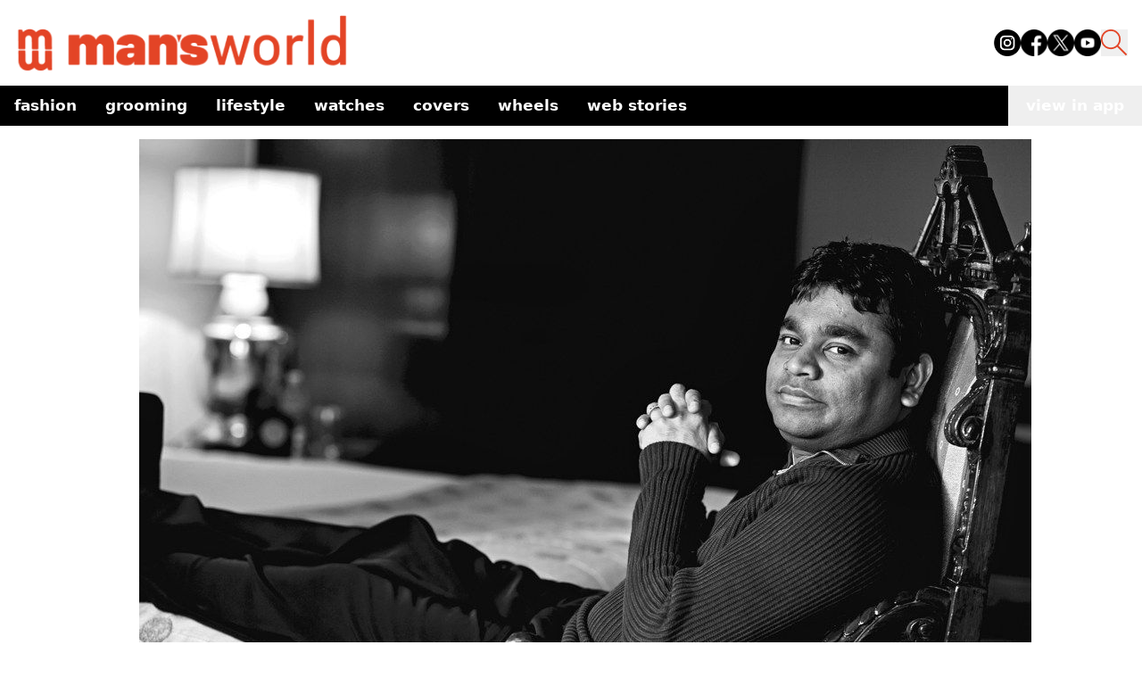

--- FILE ---
content_type: text/html; charset=utf-8
request_url: https://www.mansworldindia.com/lifestyle/5-nineties-movie-soundtracks-celebrate-r-rahmans-birthday
body_size: 10142
content:
<!DOCTYPE html><html lang="en"><head><meta charSet="utf-8"/><meta name="viewport" content="width=device-width"/><script async="" src="https://www.googletagmanager.com/gtag/js?id=G-9E287485GG"></script><script>
            window.dataLayer = window.dataLayer || [];
            function gtag(){dataLayer.push(arguments);}
            gtag('js', new Date());
            gtag('config', 'G-9E287485GG');
          </script><script>
            !function(f,b,e,v,n,t,s)
            {if(f.fbq)return;n=f.fbq=function(){n.callMethod?
            n.callMethod.apply(n,arguments):n.queue.push(arguments)};
            if(!f._fbq)f._fbq=n;n.push=n;n.loaded=!0;n.version='2.0';
            n.queue=[];t=b.createElement(e);t.async=!0;
            t.src=v;s=b.getElementsByTagName(e)[0];
            s.parentNode.insertBefore(t,s)}(window, document,'script',
            'https://connect.facebook.net/en_US/fbevents.js');
            fbq('init', '512714238890188');
            fbq('track', 'PageView');
          </script><noscript><img height="1" width="1" style="display:none" src="https://www.facebook.com/tr?id=512714238890188&amp;ev=PageView&amp;noscript=1"/></noscript><script async="" custom-element="amp-analytics" src="https://cdn.ampproject.org/v0/amp-analytics-0.1.js"></script><script>
            (function(i, s, o, g, r, a, m) {
              i['GoogleAnalyticsObject'] = r;
              (i[r] =
                i[r] ||
                function() {
                  (i[r].q = i[r].q || []).push(arguments);
                }),
                (i[r].l = 1 * new Date());
              (a = s.createElement(o)), (m = s.getElementsByTagName(o)[0]);
              a.async = 1;
              a.src = g;
              m.parentNode.insertBefore(a, m);
            })(
              window,
              document,
              'script',
              'https://www.google-analytics.com/analytics.js',
              'ga'
            );
            ga('create', 'UA-57030640-1', 'auto');
            ga('send', 'pageview');
          </script><meta name="facebook-domain-verification" content="8hsxc5ua1frem6qmylkg48alej5ptl"/><script>
            (function(c,l,a,r,i,t,y){
                c[a]=c[a]||function(){(c[a].q=c[a].q||[]).push(arguments)};
                t=l.createElement(r);t.async=1;t.src="https://www.clarity.ms/tag/"+i;
                y=l.getElementsByTagName(r)[0];y.parentNode.insertBefore(t,y);
            })(window, document, "clarity", "script", "jxfs58j38b");
          </script><script async="" src="https://pagead2.googlesyndication.com/pagead/js/adsbygoogle.js?client=ca-pub-9376624155254410" crossorigin="anonymous"></script><title>5 Nineties Movie Soundtracks To Celebrate A R Rahman&#x27;s Birthday With</title><meta name="description" content="5 Nineties Movie Soundtracks To Celebrate A R Rahman&#x27;s Birthday With"/><meta property="og:type" content="article"/><meta property="og:title" content="5 Nineties Movie Soundtracks To Celebrate A R Rahman&#x27;s Birthday With"/><meta property="og:description" content="5 Nineties Movie Soundtracks To Celebrate A R Rahman&#x27;s Birthday With"/><meta property="og:site_name" content="Man&#x27;s World India"/><meta property="og:image" content="https://d12d6l12s3d372.cloudfront.net/AR_Rahman_7e4ce757cb.jpg"/><meta property="og:image:alt" content="AR-Rahman.jpg"/><meta property="article:publisher" content="MW Staff"/><link rel="canonical" href="https://www.mansworldindia.com/lifestyle/5-nineties-movie-soundtracks-celebrate-r-rahmans-birthday"/><meta name="keywords" content="AR Rahman birthday,Happy Birthday AR Rahman,Music,Songs,What&#x27;s new"/><meta property="article:published_time" content="2017-01-06T16:35:18.000Z"/><meta property="article:modified_time" content="2017-01-06T16:35:18.000Z"/><meta name="twitter:card" content="summary_large_image"/><meta name="twitter:url" content="https://www.mansworldindia.com/lifestyle/5-nineties-movie-soundtracks-celebrate-r-rahmans-birthday"/><meta name="twitter:title" content="5 Nineties Movie Soundtracks To Celebrate A R Rahman&#x27;s Birthday With"/><meta name="twitter:description" content="5 Nineties Movie Soundtracks To Celebrate A R Rahman&#x27;s Birthday With"/><meta name="twitter:image" content="https://d12d6l12s3d372.cloudfront.net/AR_Rahman_7e4ce757cb.jpg"/><meta name="next-head-count" content="29"/><link rel="preload" href="/_next/static/media/f8a669a999c483ca-s.p.woff2" as="font" type="font/woff2" crossorigin="anonymous" data-next-font="size-adjust"/><link rel="preload" href="/_next/static/media/e1c529c04de64b40-s.p.woff2" as="font" type="font/woff2" crossorigin="anonymous" data-next-font="size-adjust"/><link rel="preload" href="/_next/static/css/cf11027fb50f06a3.css" as="style"/><link rel="stylesheet" href="/_next/static/css/cf11027fb50f06a3.css" data-n-g=""/><noscript data-n-css=""></noscript><script defer="" nomodule="" src="/_next/static/chunks/polyfills-c67a75d1b6f99dc8.js"></script><script src="/_next/static/chunks/webpack-6af0e3c12b874bb0.js" defer=""></script><script src="/_next/static/chunks/framework-0532765778c3cbb0.js" defer=""></script><script src="/_next/static/chunks/main-10970f326e34a756.js" defer=""></script><script src="/_next/static/chunks/pages/_app-f10169cd9c136524.js" defer=""></script><script src="/_next/static/chunks/861-3f7c6a57e128c7c9.js" defer=""></script><script src="/_next/static/chunks/72-62b5ea9fcd89e21d.js" defer=""></script><script src="/_next/static/chunks/483-7dc3b097e0cc7432.js" defer=""></script><script src="/_next/static/chunks/583-363fc4f486973cdc.js" defer=""></script><script src="/_next/static/chunks/38-8d23a2c924fd242d.js" defer=""></script><script src="/_next/static/chunks/849-9208161cb406f56a.js" defer=""></script><script src="/_next/static/chunks/77-8d806548bbd8a185.js" defer=""></script><script src="/_next/static/chunks/340-c364f085a28cdd5d.js" defer=""></script><script src="/_next/static/chunks/pages/%5B...slugname%5D-9dfe99d0b545ce02.js" defer=""></script><script src="/_next/static/qBq0BA0zstDacEAmWeapQ/_buildManifest.js" defer=""></script><script src="/_next/static/qBq0BA0zstDacEAmWeapQ/_ssgManifest.js" defer=""></script></head><body><noscript><iframe src="https://www.googletagmanager.com/ns.html?id=GTM-M2JH6VZ" height="0" width="0" style="display:none;visibility:hidden"></iframe></noscript><div id="__next"><main class="__variable_ba1713 __variable_2c3fb3"><style>#nprogress{pointer-events:none}#nprogress .bar{background:#E34426;position:fixed;z-index:1600;top: 0;left:0;width:100%;height:4px}#nprogress .peg{display:block;position:absolute;right:0;width:100px;height:100%;box-shadow:0 0 10px #E34426,0 0 5px #E34426;opacity:1;-webkit-transform:rotate(3deg) translate(0px,-4px);-ms-transform:rotate(3deg) translate(0px,-4px);transform:rotate(3deg) translate(0px,-4px)}#nprogress .spinner{display:block;position:fixed;z-index:1600;top: 15px;right:15px}#nprogress .spinner-icon{width:18px;height:18px;box-sizing:border-box;border:2px solid transparent;border-top-color:#E34426;border-left-color:#E34426;border-radius:50%;-webkit-animation:nprogress-spinner 400ms linear infinite;animation:nprogress-spinner 400ms linear infinite}.nprogress-custom-parent{overflow:hidden;position:relative}.nprogress-custom-parent #nprogress .bar,.nprogress-custom-parent #nprogress .spinner{position:absolute}@-webkit-keyframes nprogress-spinner{0%{-webkit-transform:rotate(0deg)}100%{-webkit-transform:rotate(360deg)}}@keyframes nprogress-spinner{0%{transform:rotate(0deg)}100%{transform:rotate(360deg)}}</style><div><div class="css-175oi2r r-97e31f r-bv2aro r-hxflta r-10xqauy" style="flex:1"><div class="css-175oi2r flex-1 z-auto"><div class="bg-[#fff] sticky top-0 z-50 w-full mx-auto mb-[15px]"><nav class="container mx-auto pb-[15px] px-4 pt-4 flex justify-between items-end"><div class="flex items-end"><a href="/" class="pointer-events-auto min-w-[110px] lg:w-[382px]"><div class="mr-3 w-[202px] lg:w-[382px] relative"><img class="mr-3 w-[202px] lg:w-[382px]" src="https://d12d6l12s3d372.cloudfront.net/logo_f08f135e05.png"/><div class="absolute bottom-0 w-full bg-black text-white text-xs text-center font-family-Barlow-500"></div></div></a><div class="flex mb-[18px]"></div></div><div class="lg:hidden flex items-center"><button class="mx-[15px] h-[25px] sm:h-[30px] w-[25px] sm:w-[30px] "><img src="https://d12d6l12s3d372.cloudfront.net/search_icon_ea652f0825.png" class=""/></button><button class="text-black hover:text-gray-500 focus:outline-none"><svg xmlns="http://www.w3.org/2000/svg" class="h-[30px] w-[30px]" fill="none" viewBox="0 0 24 24" stroke="currentColor"><path stroke-linecap="round" stroke-linejoin="round" stroke-width="2" d="M4 6h16M4 12h16M4 18h16"></path></svg></button></div><div class="hidden lg:flex space-x-4 mb-[18px]"><a href="https://www.instagram.com/mansworldindia/" target="_blank" class="text-black hover:text-gray-300"><img src="https://d12d6l12s3d372.cloudfront.net/instagram_1_8dc63ae60a.png" class="h-[30px] w-[30px]" alt="Instagram"/></a><a href="https://www.facebook.com/mansworldindiaofficial/" target="_blank" class="text-black hover:text-gray-300"><img src="https://d12d6l12s3d372.cloudfront.net/facebook_3bd9101fb8.png" class="h-[30px] w-[30px]" alt="Facebook"/></a><a href="https://twitter.com/mansworldindia" target="_blank" class="text-black hover:text-gray-300"><img src="https://d12d6l12s3d372.cloudfront.net/twitter_3ef481fe87.png" class="h-[30px] w-[30px]" alt="Twitter"/></a><a href="https://www.youtube.com/user/Mansworldindia" target="_blank" class="text-black hover:text-gray-300"><img src="https://d12d6l12s3d372.cloudfront.net/youtube_e00f54063c.png" class="h-[30px] w-[30px]" alt="Youtube"/></a><button class=" h-[30px] w-[30px]"><img src="https://d12d6l12s3d372.cloudfront.net/search_icon_ea652f0825.png"/></button></div></nav><div class="container mx-auto flex items-center justify-between bg-[#000] "><div class="overflow-x-auto whitespace-nowrap flex flex-nowrap md:overflow-visible md:whitespace-normal md:flex-wrap sm:flex-nowrap"><nav class="lowercase text-[#fff] font-[700] text-[17px]"><ul class="flex flex-row flex-nowrap items-center"><li class="relative"><ul><a href="/category/fashion" aria-haspopup="menu" aria-expanded="false" class="text-left py-2 px-4 flex justify-between text-nowrap text-white">Fashion<span></span></a><ul class="absolute text-sm z-10  min-w-40 py-2 bg-black text-white  hidden"><li class="relative"><a class="block text-left py-2 px-4 h-full text-nowrap  text-white" href="/category/fashion/style">Style</a></li><li class="relative"><a class="block text-left py-2 px-4 h-full text-nowrap  text-white" href="/category/fashion/sneakers">Sneakers</a></li></ul></ul></li><li class="relative"><ul><a href="/category/grooming-special" aria-haspopup="menu" aria-expanded="false" class="text-left py-2 px-4 flex justify-between text-nowrap text-white">Grooming<span></span></a><ul class="absolute text-sm z-10  min-w-40 py-2 bg-black text-white  hidden"><li class="relative"><a class="block text-left py-2 px-4 h-full text-nowrap  text-white" href="/category/grooming-special/skin">Skin</a></li><li class="relative"><a class="block text-left py-2 px-4 h-full text-nowrap  text-white" href="/category/grooming-special/wellness">Wellness</a></li></ul></ul></li><li class="relative"><ul><a href="/category/lifestyle" aria-haspopup="menu" aria-expanded="false" class="text-left py-2 px-4 flex justify-between text-nowrap text-white">Lifestyle<span></span></a><ul class="absolute text-sm z-10  min-w-40 py-2 bg-black text-white  hidden"><li class="relative"><a class="block text-left py-2 px-4 h-full text-nowrap  text-white" href="/category/lifestyle/entertainment">Entertainment</a></li><li class="relative"><a class="block text-left py-2 px-4 h-full text-nowrap  text-white" href="/category/lifestyle/eat-and-drink">Eat &amp; Drink</a></li><li class="relative"><a class="block text-left py-2 px-4 h-full text-nowrap  text-white" href="/category/lifestyle/sports">Sport</a></li><li class="relative"><a class="block text-left py-2 px-4 h-full text-nowrap  text-white" href="/category/lifestyle/people">People</a></li><li class="relative"><a class="block text-left py-2 px-4 h-full text-nowrap  text-white" href="/category/lifestyle/tech">Tech</a></li></ul></ul></li><li class="relative"><a class="block text-left py-2 px-4 h-full text-nowrap  text-white" href="/category/watches">Watches</a></li><li class="relative"><a class="block text-left py-2 px-4 h-full text-nowrap  text-white" href="/category/covers">Covers</a></li><li class="relative"><a class="block text-left py-2 px-4 h-full text-nowrap  text-white" href="/category/wheels">Wheels</a></li><li class="relative"><a class="block text-left py-2 px-4 h-full text-nowrap  text-white" href="/web-stories">Web Stories</a></li></ul></nav></div><button class="lowercase whitespace-nowrap text-[#fff] font-[700] text-[17px] px-[20px] py-[10px]">view in app</button></div></div><div class="css-175oi2r r-150rngu r-eqz5dr r-16y2uox r-1wbh5a2 r-11yh6sk r-1rnoaur r-agouwx mb-5 r-2eszeu"><div class="css-175oi2r" style="flex-grow:1"><div class="css-175oi2r container mx-auto mb-[30px] flex gap-4"><div class="css-175oi2r max-w-[1000px] w-full rounded-t-[20px] lg:rounded-none bg-white lg:mt-0 mx-auto px-4 mt-2"><div class="css-175oi2r mb-[15px]"><div class="css-175oi2r"><div class="css-175oi2r"><div class="css-175oi2r block lg:hidden"><div class="css-175oi2r"><div class="css-175oi2r r-150rngu r-18u37iz r-16y2uox r-1wbh5a2 r-lltvgl r-buy8e9 r-agouwx r-mfh4gg r-2eszeu"><div class="css-175oi2r r-18u37iz"><div class="css-175oi2r r-cpa5s6"><div class="css-175oi2r r-18u37iz"><div class="w-screen object-cover relative"><img class="w-screen object-cover" src="https://d12d6l12s3d372.cloudfront.net/AR_Rahman_7e4ce757cb.jpg"/><div class="absolute bottom-0 w-full bg-black text-white text-xs text-center font-family-Barlow-500"></div></div></div></div></div></div></div></div></div><div class="css-175oi2r hidden mx-auto lg:block max-w-[1000px]"><div class="css-175oi2r"><div class="css-175oi2r r-150rngu r-18u37iz r-16y2uox r-1wbh5a2 r-lltvgl r-buy8e9 r-agouwx r-mfh4gg r-2eszeu"><div class="css-175oi2r r-18u37iz"><div class="css-175oi2r r-cpa5s6"><div class="css-175oi2r r-18u37iz"><div class="max-w-[1000px] object-cover relative"><img class="max-w-[1000px] object-cover" src="https://d12d6l12s3d372.cloudfront.net/AR_Rahman_7e4ce757cb.jpg"/><div class="absolute bottom-0 w-full bg-black text-white text-xs text-center font-family-Barlow-500"></div></div></div></div></div></div></div></div></div></div><div class="css-175oi2r max-w-[1000px] w-full rounded-t-[20px] lg:rounded-none bg-white mt-[-45px] lg:mt-0  mx-auto px-[15px]"><div class="css-175oi2r flex flex-row mt-[15px] lg:mt-[0px]"><a href="/category/lifestyle" class="pointer-events-auto mb-[15px]"><div dir="auto" class="css-146c3p1 font-family-Barlow-700 text-[18px] tracking-[1.63px] text-[#E34426]  uppercase">/ <!-- -->Lifestyle</div></a><div class="css-175oi2r ml-auto flex flex-row"><div class="css-175oi2r"><div class="css-175oi2r"><div tabindex="0" class="css-175oi2r r-1i6wzkk r-lrvibr r-1loqt21 r-1otgn73" style="transition-duration:0s"><div><svg xmlns="http://www.w3.org/2000/svg" width="20" height="22" fill="none"><path stroke="#000" stroke-linecap="square" stroke-opacity="0.3" stroke-width="1.2" d="M1 9.22v11.302h17.507V9.22M9.754 2.713v9.247M5.377 4.596 9.754 1l4.377 3.596"></path></svg></div></div></div></div></div></div></div><div class="css-175oi2r"><div dir="auto" class="css-146c3p1 font-family-Barlow-400 text-[25px] md:text-[35px] lg:text-[42px] text-[#404040] lg:leading-heading mb-[15px]">5 Nineties Movie Soundtracks To Celebrate A R Rahman’s Birthday With</div><div class="css-175oi2r"><div class="css-175oi2r free_text_comp mb-[15px] font-family-Barlow-400 text-bodyLg font-normal leading-body !italic"><div><i><p>The Mozart of Madras turned 50 today.</p>
</i></div></div></div></div><div class="css-175oi2r"><a href="/searchresults/MW Staff" class="pointer-events-auto flex flex-col"><div dir="auto" class="css-146c3p1 r-dnmrzs r-1udh08x r-1udbk01 r-3s2u2q r-1iln25a caption-regular text-[#808080]">By <span class="font-semibold text-black">MW Staff</span></div><div dir="auto" class="css-146c3p1 r-dnmrzs r-1udh08x r-1udbk01 r-3s2u2q r-1iln25a caption-regular text-[#808080]">January 06, 2017</div></a></div></div></div><div class="css-175oi2r max-w-[1000px] sm:mx-auto blog-content"><div class="css-175oi2r container m-auto px-[15px] mb-[15px] false "><div class="css-175oi2r free_text_comp mb-[15px] font-family-Barlow-400 text-bodyLg font-normal leading-body"><div><hr><p>India’s most celebrated musician, also known as the Mozart of Madras, turned 50 today.</p><p>&nbsp;</p><p>A R Rahman, who is often credited with exploring newer territories in music, began his illustrious career with Mani Ratnam’s Roja in 1992 and went on to win two Grammy Awards, two Academy Awards, a Bafta, 15 Filmfare Awards and 13 (South) Filmfare Awards in his career spanning nearly three decades.</p><p>So on this special occasion, here’s taking a look at 5 nineties movie soundtracks&nbsp;that defined A R Rahman’s career.&nbsp;</p><h3>Roja – Yeh Haseen Wadiyaan</h3></div></div></div><div class="css-175oi2r container mx-auto mb-[30px]"><div class="css-175oi2r lg:w-[700px] mx-auto"><div class="video-container"><iframe src="https://www.youtube.com/embed/Bp1pGcQtJ3M" title="YouTube video player" allow="accelerometer; autoplay; clipboard-write; encrypted-media; gyroscope; picture-in-picture" allowfullscreen=""></iframe></div></div></div><div class="css-175oi2r container m-auto px-[15px] mb-[15px] false "><div class="css-175oi2r free_text_comp mb-[15px] font-family-Barlow-400 text-bodyLg font-normal leading-body"><div><div><hr></div><h3>&nbsp;Bombay – Kehna Hi Kya</h3></div></div></div><div class="css-175oi2r container mx-auto mb-[30px]"><div class="css-175oi2r lg:w-[700px] mx-auto"><div class="video-container"><iframe src="https://www.youtube.com/embed/kW9ynOaDJZg" title="YouTube video player" allow="accelerometer; autoplay; clipboard-write; encrypted-media; gyroscope; picture-in-picture" allowfullscreen=""></iframe></div></div></div><div class="css-175oi2r container m-auto px-[15px] mb-[15px] false "><div class="css-175oi2r free_text_comp mb-[15px] font-family-Barlow-400 text-bodyLg font-normal leading-body"><div><div><hr></div><h3>&nbsp;Rangeela – Hai Rama</h3></div></div></div><div class="css-175oi2r container mx-auto mb-[30px]"><div class="css-175oi2r lg:w-[700px] mx-auto"><div class="video-container"><iframe src="https://www.youtube.com/embed/IxqB1xUX36s" title="YouTube video player" allow="accelerometer; autoplay; clipboard-write; encrypted-media; gyroscope; picture-in-picture" allowfullscreen=""></iframe></div></div></div><div class="css-175oi2r container m-auto px-[15px] mb-[15px] false "><div class="css-175oi2r free_text_comp mb-[15px] font-family-Barlow-400 text-bodyLg font-normal leading-body"><div><hr><h3>&nbsp;Dil se – Jiya Jale</h3></div></div></div><div class="css-175oi2r container mx-auto mb-[30px]"><div class="css-175oi2r lg:w-[700px] mx-auto"><div class="video-container"><iframe src="https://www.youtube.com/embed/jwoSBP_GiuQ" title="YouTube video player" allow="accelerometer; autoplay; clipboard-write; encrypted-media; gyroscope; picture-in-picture" allowfullscreen=""></iframe></div></div></div><div class="css-175oi2r container m-auto px-[15px] mb-[15px] false "><div class="css-175oi2r free_text_comp mb-[15px] font-family-Barlow-400 text-bodyLg font-normal leading-body"><div><div><hr></div><h3>Earth – Ruth Aa Gayi Re</h3></div></div></div><div class="css-175oi2r container mx-auto mb-[30px]"><div class="css-175oi2r lg:w-[700px] mx-auto"><div class="video-container"><iframe src="https://www.youtube.com/embed/OGVGD6XIdpg" title="YouTube video player" allow="accelerometer; autoplay; clipboard-write; encrypted-media; gyroscope; picture-in-picture" allowfullscreen=""></iframe></div></div></div></div><div class="css-175oi2r m-8"><p class="text-center font-bold">Share this article</p><div class="flex flex-row justify-center mt-4 flex-wrap"><button class="flex items-center hover:bg-slate-100 text-left text-base px-2 py-1"><svg xmlns="http://www.w3.org/2000/svg" x="0px" y="0px" width="20" height="20" viewBox="0 0 50 50" class="mr-1 ml-1"><path d="M41,4H9C6.24,4,4,6.24,4,9v32c0,2.76,2.24,5,5,5h32c2.76,0,5-2.24,5-5V9C46,6.24,43.76,4,41,4z M37,19h-2c-2.14,0-3,0.5-3,2 v3h5l-1,5h-4v15h-5V29h-4v-5h4v-3c0-4,2-7,6-7c2.9,0,4,1,4,1V19z"></path></svg>Share</button><button class="flex items-center hover:bg-slate-100 text-left text-base px-2 py-1"><svg xmlns="http://www.w3.org/2000/svg" x="0px" y="0px" width="20" height="20" viewBox="0 0 50 50" class="mr-1 ml-1"><path d="M 11 4 C 7.134 4 4 7.134 4 11 L 4 39 C 4 42.866 7.134 46 11 46 L 39 46 C 42.866 46 46 42.866 46 39 L 46 11 C 46 7.134 42.866 4 39 4 L 11 4 z M 13.085938 13 L 21.023438 13 L 26.660156 21.009766 L 33.5 13 L 36 13 L 27.789062 22.613281 L 37.914062 37 L 29.978516 37 L 23.4375 27.707031 L 15.5 37 L 13 37 L 22.308594 26.103516 L 13.085938 13 z M 16.914062 15 L 31.021484 35 L 34.085938 35 L 19.978516 15 L 16.914062 15 z"></path></svg>Tweet</button><button class="flex items-center hover:bg-slate-100 text-left text-base px-2 py-1"><svg xmlns="http://www.w3.org/2000/svg" x="0px" y="0px" width="20" height="20" viewBox="0 0 50 50" class="mr-1 ml-1"><path d="M25,2C12.318,2,2,12.318,2,25c0,3.96,1.023,7.854,2.963,11.29L2.037,46.73c-0.096,0.343-0.003,0.711,0.245,0.966 C2.473,47.893,2.733,48,3,48c0.08,0,0.161-0.01,0.24-0.029l10.896-2.699C17.463,47.058,21.21,48,25,48c12.682,0,23-10.318,23-23 S37.682,2,25,2z M36.57,33.116c-0.492,1.362-2.852,2.605-3.986,2.772c-1.018,0.149-2.306,0.213-3.72-0.231 c-0.857-0.27-1.957-0.628-3.366-1.229c-5.923-2.526-9.791-8.415-10.087-8.804C15.116,25.235,13,22.463,13,19.594 s1.525-4.28,2.067-4.864c0.542-0.584,1.181-0.73,1.575-0.73s0.787,0.005,1.132,0.021c0.363,0.018,0.85-0.137,1.329,1.001 c0.492,1.168,1.673,4.037,1.819,4.33c0.148,0.292,0.246,0.633,0.05,1.022c-0.196,0.389-0.294,0.632-0.59,0.973 s-0.62,0.76-0.886,1.022c-0.296,0.291-0.603,0.606-0.259,1.19c0.344,0.584,1.529,2.493,3.285,4.039 c2.255,1.986,4.158,2.602,4.748,2.894c0.59,0.292,0.935,0.243,1.279-0.146c0.344-0.39,1.476-1.703,1.869-2.286 s0.787-0.487,1.329-0.292c0.542,0.194,3.445,1.604,4.035,1.896c0.59,0.292,0.984,0.438,1.132,0.681 C37.062,30.587,37.062,31.755,36.57,33.116z"></path></svg>WhatsApp</button><button class="flex items-center hover:bg-slate-100 text-left text-base px-2 py-1"><svg xmlns="http://www.w3.org/2000/svg" x="0px" y="0px" width="20" height="20" viewBox="0 0 50 50" class="mr-1 ml-1"><path d="M46.137,6.552c-0.75-0.636-1.928-0.727-3.146-0.238l-0.002,0C41.708,6.828,6.728,21.832,5.304,22.445 c-0.259,0.09-2.521,0.934-2.288,2.814c0.208,1.695,2.026,2.397,2.248,2.478l8.893,3.045c0.59,1.964,2.765,9.21,3.246,10.758 c0.3,0.965,0.789,2.233,1.646,2.494c0.752,0.29,1.5,0.025,1.984-0.355l5.437-5.043l8.777,6.845l0.209,0.125 c0.596,0.264,1.167,0.396,1.712,0.396c0.421,0,0.825-0.079,1.211-0.237c1.315-0.54,1.841-1.793,1.896-1.935l6.556-34.077 C47.231,7.933,46.675,7.007,46.137,6.552z M22,32l-3,8l-3-10l23-17L22,32z"></path></svg>Telegram</button><button class="flex items-center hover:bg-slate-100 text-left text-base px-2 py-1"><svg xmlns="http://www.w3.org/2000/svg" x="0px" y="0px" width="20" height="20" viewBox="0 0 50 50" class="mr-1 ml-1"><path d="M41,4H9C6.24,4,4,6.24,4,9v32c0,2.76,2.24,5,5,5h32c2.76,0,5-2.24,5-5V9C46,6.24,43.76,4,41,4z M17,20v19h-6V20H17z M11,14.47c0-1.4,1.2-2.47,3-2.47s2.93,1.07,3,2.47c0,1.4-1.12,2.53-3,2.53C12.2,17,11,15.87,11,14.47z M39,39h-6c0,0,0-9.26,0-10 c0-2-1-4-3.5-4.04h-0.08C27,24.96,26,27.02,26,29c0,0.91,0,10,0,10h-6V20h6v2.56c0,0,1.93-2.56,5.81-2.56 c3.97,0,7.19,2.73,7.19,8.26V39z"></path></svg>Share</button><button class="flex items-center hover:bg-slate-100 text-left text-base px-2 py-1"><img src="https://img.icons8.com/?size=100&amp;id=toMU85oCiTAB&amp;format=png&amp;color=000000" alt="" width="20" height="20" class="mr-1 ml-1"/>Copy</button></div></div><div class="css-175oi2r max-w-[1000px] w-full sm:mx-auto mb-8 px-[15px] "><div dir="auto" class="css-146c3p1  heading-6 mb-3 text-[#404040]">Related Tags</div><div class="css-175oi2r w-full flex flex-row flex-grow mb-[15px] flex-wrap"><a href="/tag/ar-rahman-birthday" class="pointer-events-auto"><div dir="auto" class="css-146c3p1  mr-3 text-[14px] leading-[21px]  tracking-wide bg-[#E34426] text-white px-2 py-1 hover:text-white">AR Rahman birthday</div></a><a href="/tag/happy-birthday-ar-rahman" class="pointer-events-auto"><div dir="auto" class="css-146c3p1  mr-3 text-[14px] leading-[21px]  tracking-wide bg-[#E34426] text-white px-2 py-1 hover:text-white">Happy Birthday AR Rahman</div></a><a href="/tag/music" class="pointer-events-auto"><div dir="auto" class="css-146c3p1  mr-3 text-[14px] leading-[21px]  tracking-wide bg-[#E34426] text-white px-2 py-1 hover:text-white">Music</div></a><a href="/tag/songs" class="pointer-events-auto"><div dir="auto" class="css-146c3p1  mr-3 text-[14px] leading-[21px]  tracking-wide bg-[#E34426] text-white px-2 py-1 hover:text-white">Songs</div></a><a href="/tag/whats-new" class="pointer-events-auto"><div dir="auto" class="css-146c3p1  mr-3 text-[14px] leading-[21px]  tracking-wide bg-[#E34426] text-white px-2 py-1 hover:text-white">What&#x27;s new</div></a></div></div><div class="css-175oi2r bg-gray-200 py-[30px] mt-auto"><div class="css-175oi2r container px-[15px] sm:px-[0px] mx-auto flex flex-col justify-evenly "><a href="/" class="pointer-events-auto"><div class="h-[43.04px] w-[255.53px] mb-[15px] relative"><img class="h-[43.04px] w-[255.53px] mb-[15px]" src="https://d12d6l12s3d372.cloudfront.net/logo_f08f135e05.png"/><div class="absolute bottom-0 w-full bg-black text-white text-xs text-center font-family-Barlow-500"></div></div></a></div><div class="css-175oi2r h-[0.5px] bg-black mb-[15px]"></div><div class="css-175oi2r container px-[15px] sm:px-[0px] mx-auto flex flex-col justify-evenly "><div class="css-175oi2r flex flex-col flex-grow md:flex-row justify-between w-full"><div class="css-175oi2r flex flex-1 flex-col mb-[30px] md:mb-0"></div><div class="css-175oi2r flex flex-1 flex-col justify-between mb-[30px] md:mb-0"><a href="/about-us" class="pointer-events-auto"><div dir="auto" class="css-146c3p1 text-black font-barlow text-[17px] font-[400] leading-[31px] uppercase">About Us</div></a><a href="/contact" class="pointer-events-auto"><div dir="auto" class="css-146c3p1 text-black font-barlow text-[17px] font-[400] leading-[31px] uppercase">Contact</div></a><a href="/privacy-policy" class="pointer-events-auto"><div dir="auto" class="css-146c3p1 text-black font-barlow text-[17px] font-[400] leading-[31px] uppercase">Privacy Policy</div></a><a href="/terms-and-conditions" class="pointer-events-auto"><div dir="auto" class="css-146c3p1 text-black font-barlow text-[17px] font-[400] leading-[31px] uppercase">Terms &amp; Conditions</div></a><a href="/advertise" class="pointer-events-auto"><div dir="auto" class="css-146c3p1 text-black font-barlow text-[17px] font-[400] leading-[31px] uppercase">Advertise</div></a></div><div class="css-175oi2r flex flex-1 flex-col"><div dir="auto" class="css-146c3p1 text-black font-barlow text-[18px] font-[700] uppercase mb-[15px]">Follow US :</div><div class="css-175oi2r flex flex-row space-x-4"><a href="https://www.instagram.com/mansworldindia/" class="pointer-events-auto text-black hover:text-gray-300" target="_blank" rel="noopener noreferrer"><div class="h-[35px] w-[35px] relative"><img class="h-[35px] w-[35px]" src="https://d12d6l12s3d372.cloudfront.net/instagram_1_2286e42875.png" alt="Instagram"/><div class="absolute bottom-0 w-full bg-black text-white text-xs text-center font-family-Barlow-500"></div></div></a><a href="https://www.facebook.com/mansworldindiaofficial/" class="pointer-events-auto text-black hover:text-gray-300" target="_blank" rel="noopener noreferrer"><div class="h-[35px] w-[35px] relative"><img class="h-[35px] w-[35px]" src="https://d12d6l12s3d372.cloudfront.net/facebook_3bd9101fb8.png" alt="Facebook"/><div class="absolute bottom-0 w-full bg-black text-white text-xs text-center font-family-Barlow-500"></div></div></a><a href="https://twitter.com/mansworldindia" class="pointer-events-auto text-black hover:text-gray-300" target="_blank" rel="noopener noreferrer"><div class="h-[35px] w-[35px] relative"><img class="h-[35px] w-[35px]" src="https://d12d6l12s3d372.cloudfront.net/twitter_3ef481fe87.png" alt="Twitter"/><div class="absolute bottom-0 w-full bg-black text-white text-xs text-center font-family-Barlow-500"></div></div></a><a href="https://www.youtube.com/user/Mansworldindia" class="pointer-events-auto text-black hover:text-gray-300" target="_blank" rel="noopener noreferrer"><div class="h-[35px] w-[35px] relative"><img class="h-[35px] w-[35px]" src="https://d12d6l12s3d372.cloudfront.net/youtube_e00f54063c.png" alt="YouTube"/><div class="absolute bottom-0 w-full bg-black text-white text-xs text-center font-family-Barlow-500"></div></div></a></div></div></div></div><div dir="auto" class="css-146c3p1 text-center mt-[30px] text-black">©2024 Creativeland Publishing Pvt. Ltd. All Rights Reserved</div></div></div></div></div></div></div></main></div><script id="__NEXT_DATA__" type="application/json">{"props":{"pageProps":{"articles":{"seo":{"metaTitle":"5 Nineties Movie Soundtracks To Celebrate A R Rahman's Birthday With","metaDescription":"5 Nineties Movie Soundtracks To Celebrate A R Rahman's Birthday With","metaImage":{"data":null,"__typename":"UploadFileEntityResponse"},"keywords":"AR Rahman birthday,Happy Birthday AR Rahman,Music,Songs,What's new","metaRobots":null,"structuredData":null,"metaSocial":[],"__typename":"ComponentSharedSeo"},"title":"5 Nineties Movie Soundtracks To Celebrate A R Rahman’s Birthday With","createdAt":"2017-01-06T08:30:41.000Z","publishedAt":"2017-01-06T16:35:18.000Z","updatedAt":"2017-01-06T16:35:18.000Z","thumbnail":{"data":[{"attributes":{"name":"AR-Rahman.jpg","url":"https://d12d6l12s3d372.cloudfront.net/AR_Rahman_7e4ce757cb.jpg","width":1000,"height":600,"ext":".jpg","mime":"image/jpeg","__typename":"UploadFile"},"__typename":"UploadFileEntity"}],"__typename":"UploadFileRelationResponseCollection"},"authorsBio":{"data":{"attributes":{"name":"MW Staff","__typename":"Author"},"__typename":"AuthorEntity"},"__typename":"AuthorEntityResponse"},"shopLink":null,"description":"\u003ci\u003e\u003cp\u003eThe Mozart of Madras turned 50 today.\u003c/p\u003e\n\u003c/i\u003e","categories":{"data":[{"attributes":{"name":"Lifestyle","finalUrl":"lifestyle","__typename":"Category"},"__typename":"CategoryEntity"},{"attributes":{"name":"Entertainment","finalUrl":"lifestyle/entertainment","__typename":"Category"},"__typename":"CategoryEntity"}],"__typename":"CategoryRelationResponseCollection"},"cover":{"data":[{"attributes":{"name":"AR-Rahman.jpg","url":"https://d12d6l12s3d372.cloudfront.net/AR_Rahman_7e4ce757cb.jpg","width":1000,"height":600,"ext":".jpg","mime":"image/jpeg","__typename":"UploadFile"},"__typename":"UploadFileEntity"}],"__typename":"UploadFileRelationResponseCollection"},"slug":"5-nineties-movie-soundtracks-celebrate-r-rahmans-birthday","tags_relations":{"data":[{"attributes":{"name":"AR Rahman birthday","slug":"ar-rahman-birthday","__typename":"Tag"},"__typename":"TagEntity"},{"attributes":{"name":"Happy Birthday AR Rahman","slug":"happy-birthday-ar-rahman","__typename":"Tag"},"__typename":"TagEntity"},{"attributes":{"name":"Music","slug":"music","__typename":"Tag"},"__typename":"TagEntity"},{"attributes":{"name":"Songs","slug":"songs","__typename":"Tag"},"__typename":"TagEntity"},{"attributes":{"name":"What's new","slug":"whats-new","__typename":"Tag"},"__typename":"TagEntity"}],"__typename":"TagRelationResponseCollection"},"blocks":[{"__typename":"ComponentElementsFreeText","text":"\u003chr\u003e\u003cp\u003eIndia’s most celebrated musician, also known as the Mozart of Madras, turned 50 today.\u003c/p\u003e\u003cp\u003e\u0026nbsp;\u003c/p\u003e\u003cp\u003eA R Rahman, who is often credited with exploring newer territories in music, began his illustrious career with Mani Ratnam’s Roja in 1992 and went on to win two Grammy Awards, two Academy Awards, a Bafta, 15 Filmfare Awards and 13 (South) Filmfare Awards in his career spanning nearly three decades.\u003c/p\u003e\u003cp\u003eSo on this special occasion, here’s taking a look at 5 nineties movie soundtracks\u0026nbsp;that defined A R Rahman’s career.\u0026nbsp;\u003c/p\u003e\u003ch3\u003eRoja – Yeh Haseen Wadiyaan\u003c/h3\u003e"},{"__typename":"ComponentSocialContentYouTubeEmbed","youtubeLink":"https://www.youtube.com/embed/Bp1pGcQtJ3M"},{"__typename":"ComponentElementsFreeText","text":"\u003cdiv\u003e\u003chr\u003e\u003c/div\u003e\u003ch3\u003e\u0026nbsp;Bombay – Kehna Hi Kya\u003c/h3\u003e"},{"__typename":"ComponentSocialContentYouTubeEmbed","youtubeLink":"https://www.youtube.com/embed/kW9ynOaDJZg"},{"__typename":"ComponentElementsFreeText","text":"\u003cdiv\u003e\u003chr\u003e\u003c/div\u003e\u003ch3\u003e\u0026nbsp;Rangeela – Hai Rama\u003c/h3\u003e"},{"__typename":"ComponentSocialContentYouTubeEmbed","youtubeLink":"https://www.youtube.com/embed/IxqB1xUX36s"},{"__typename":"ComponentElementsFreeText","text":"\u003chr\u003e\u003ch3\u003e\u0026nbsp;Dil se – Jiya Jale\u003c/h3\u003e"},{"__typename":"ComponentSocialContentYouTubeEmbed","youtubeLink":"https://www.youtube.com/embed/jwoSBP_GiuQ"},{"__typename":"ComponentElementsFreeText","text":"\u003cdiv\u003e\u003chr\u003e\u003c/div\u003e\u003ch3\u003eEarth – Ruth Aa Gayi Re\u003c/h3\u003e"},{"__typename":"ComponentSocialContentYouTubeEmbed","youtubeLink":"https://www.youtube.com/embed/OGVGD6XIdpg"}],"__typename":"Article"},"allArticlesByCurrentCategorySlugs":["what-marathon-runners-look-for-in-the-perfect-shoe","from-skincare-to-gadgets-this-is-the-only-christmas-gifting-guide-you-need","oppo-find-x9-review-the-flagship-killer-that-is-not-a-flagship","the-biggest-tech-launches-of-november-2025","who-the-apple-i-phone-17-pro-is-really-for","into-the-heart-of-the-northeast-with-defender-journeys-brahmaputra-edition","30-epic-gifts-for-the-main-men-in-your-life","lexus-luxury-trail-bandwidth-to-unwind","the-hottest-tech-drops-of-november-2025","exclusive-invite-only-dating-app-the-league-launches-in-india","can-this-whisky-distillery-earn-a-michelin-star","through-my-lens-eye-to-eye-with-the-african-wildlife","the-ultimate-diwali-gifting-guide-for-every-budget","india-slips-to-85th-in-passport-index-2025-here-s-the-world-s-most-powerful-passports","how-i-accidentally-worked-at-a-scam-call-centre-for-a-week","indigo-and-khaki-india-s-other-big-contributions-to-the-world-of-fashion","the-5-biggest-property-splurges-of-2025-by-india-s-corporate-elite","india-s-unicorn-surge-11-new-startups-join-elite-club-in-2025-check-out-the-most-valuable-unicorns","google-pixel-10-and-10-xl-review-smarter-than-ever-but-is-it-the-best-android-phone-in-the-market-currently","inside-the-billion-dollar-lifestyle-of-larry-ellison-who-became-the-world-s-richest-man-briefly"],"globalData":{"__typename":"Global","footer":{"contact":null,"email":"editor@mansworldindia.com","menuLinks":[{"url":"/about-us","newTab":false,"text":"About Us","__typename":"ComponentLinksLink"},{"url":"/contact","newTab":false,"text":"Contact","__typename":"ComponentLinksLink"},{"url":"/privacy-policy","newTab":false,"text":"Privacy Policy","__typename":"ComponentLinksLink"},{"url":"/terms-and-conditions","newTab":false,"text":"Terms \u0026 Conditions","__typename":"ComponentLinksLink"},{"url":"/advertise","newTab":false,"text":"Advertise","__typename":"ComponentLinksLink"}],"footerSocialLinks":[{"url":"https://www.instagram.com/mansworldindia/","text":"Instagram","newTab":true,"media":{"data":{"attributes":{"name":"instagram (1).png","ext":".png","mime":"image/png","url":"https://d12d6l12s3d372.cloudfront.net/instagram_1_2286e42875.png","__typename":"UploadFile"},"__typename":"UploadFileEntity"},"__typename":"UploadFileEntityResponse"},"__typename":"ComponentLinksSocialLink"},{"url":"https://www.facebook.com/mansworldindiaofficial/","text":"Facebook","newTab":true,"media":{"data":{"attributes":{"name":"facebook.png","ext":".png","mime":"image/png","url":"https://d12d6l12s3d372.cloudfront.net/facebook_3bd9101fb8.png","__typename":"UploadFile"},"__typename":"UploadFileEntity"},"__typename":"UploadFileEntityResponse"},"__typename":"ComponentLinksSocialLink"},{"url":"https://twitter.com/mansworldindia","text":"Twitter","newTab":true,"media":{"data":{"attributes":{"name":"twitter.png","ext":".png","mime":"image/png","url":"https://d12d6l12s3d372.cloudfront.net/twitter_3ef481fe87.png","__typename":"UploadFile"},"__typename":"UploadFileEntity"},"__typename":"UploadFileEntityResponse"},"__typename":"ComponentLinksSocialLink"},{"url":"https://www.youtube.com/user/Mansworldindia","text":"YouTube","newTab":true,"media":{"data":{"attributes":{"name":"youtube.png","ext":".png","mime":"image/png","url":"https://d12d6l12s3d372.cloudfront.net/youtube_e00f54063c.png","__typename":"UploadFile"},"__typename":"UploadFileEntity"},"__typename":"UploadFileEntityResponse"},"__typename":"ComponentLinksSocialLink"}],"footerLogo":{"logoImg":{"data":{"attributes":{"name":"logo.png","ext":".png","url":"https://d12d6l12s3d372.cloudfront.net/logo_f08f135e05.png","mime":"image/png","__typename":"UploadFile"},"__typename":"UploadFileEntity"},"__typename":"UploadFileEntityResponse"},"logoText":null,"__typename":"ComponentLayoutLogo"},"__typename":"ComponentLayoutFooter"},"favicon":{"data":{"attributes":{"ext":".png","mime":"image/png","url":"https://d12d6l12s3d372.cloudfront.net/favicon_4ce8d23f6d.png","name":"favicon.png","__typename":"UploadFile"},"__typename":"UploadFileEntity"},"__typename":"UploadFileEntityResponse"},"navbar":{"searchIcon":{"data":{"attributes":{"url":"https://d12d6l12s3d372.cloudfront.net/search_icon_ea652f0825.png","__typename":"UploadFile"},"__typename":"UploadFileEntity"},"__typename":"UploadFileEntityResponse"},"categories":{"data":[{"attributes":{"finalUrl":"covers","name":"Covers","slug":"covers","__typename":"Category"},"__typename":"CategoryEntity"},{"attributes":{"finalUrl":"fashion","name":"Fashion","slug":"fashion","__typename":"Category"},"__typename":"CategoryEntity"},{"attributes":{"finalUrl":"grooming-special","name":"Grooming","slug":"grooming-special","__typename":"Category"},"__typename":"CategoryEntity"},{"attributes":{"finalUrl":"lifestyle","name":"Lifestyle","slug":"lifestyle","__typename":"Category"},"__typename":"CategoryEntity"},{"attributes":{"finalUrl":"watches","name":"Watches","slug":"watches","__typename":"Category"},"__typename":"CategoryEntity"},{"attributes":{"finalUrl":"wheels","name":"Wheels","slug":"wheels","__typename":"Category"},"__typename":"CategoryEntity"}],"__typename":"CategoryRelationResponseCollection"},"socialLinks":[{"text":"Instagram","newTab":true,"url":"https://www.instagram.com/mansworldindia/","media":{"data":{"attributes":{"url":"https://d12d6l12s3d372.cloudfront.net/instagram_1_8dc63ae60a.png","name":"instagram (1).png","ext":".png","mime":"image/png","__typename":"UploadFile"},"__typename":"UploadFileEntity"},"__typename":"UploadFileEntityResponse"},"__typename":"ComponentLinksSocialLink"},{"text":"Facebook","newTab":true,"url":"https://www.facebook.com/mansworldindiaofficial/","media":{"data":{"attributes":{"url":"https://d12d6l12s3d372.cloudfront.net/facebook_3bd9101fb8.png","name":"facebook.png","ext":".png","mime":"image/png","__typename":"UploadFile"},"__typename":"UploadFileEntity"},"__typename":"UploadFileEntityResponse"},"__typename":"ComponentLinksSocialLink"},{"text":"Twitter","newTab":true,"url":"https://twitter.com/mansworldindia","media":{"data":{"attributes":{"url":"https://d12d6l12s3d372.cloudfront.net/twitter_3ef481fe87.png","name":"twitter.png","ext":".png","mime":"image/png","__typename":"UploadFile"},"__typename":"UploadFileEntity"},"__typename":"UploadFileEntityResponse"},"__typename":"ComponentLinksSocialLink"},{"text":"Youtube","newTab":true,"url":"https://www.youtube.com/user/Mansworldindia","media":{"data":{"attributes":{"url":"https://d12d6l12s3d372.cloudfront.net/youtube_e00f54063c.png","name":"youtube.png","ext":".png","mime":"image/png","__typename":"UploadFile"},"__typename":"UploadFileEntity"},"__typename":"UploadFileEntityResponse"},"__typename":"ComponentLinksSocialLink"}],"navbarLogo":{"logoImg":{"data":{"attributes":{"ext":".png","mime":"image/png","url":"https://d12d6l12s3d372.cloudfront.net/logo_f08f135e05.png","name":"logo.png","__typename":"UploadFile"},"__typename":"UploadFileEntity"},"__typename":"UploadFileEntityResponse"},"logoText":"Man's World","__typename":"ComponentLayoutLogo"},"links":[],"__typename":"ComponentLayoutNavbar"}},"navbarData":[{"attributes":{"title":"Fashion","url":"/fashion","parent":{"data":null,"__typename":"MenusMenuItemEntityResponse"},"__typename":"MenusMenuItem"},"__typename":"MenusMenuItemEntity"},{"attributes":{"title":"Style","url":"/fashion/style","parent":{"data":{"attributes":{"title":"Fashion","url":"/fashion","__typename":"MenusMenuItem"},"__typename":"MenusMenuItemEntity"},"__typename":"MenusMenuItemEntityResponse"},"__typename":"MenusMenuItem"},"__typename":"MenusMenuItemEntity"},{"attributes":{"title":"Sneakers","url":"/fashion/sneakers","parent":{"data":{"attributes":{"title":"Fashion","url":"/fashion","__typename":"MenusMenuItem"},"__typename":"MenusMenuItemEntity"},"__typename":"MenusMenuItemEntityResponse"},"__typename":"MenusMenuItem"},"__typename":"MenusMenuItemEntity"},{"attributes":{"title":"Grooming","url":"/grooming-special","parent":{"data":null,"__typename":"MenusMenuItemEntityResponse"},"__typename":"MenusMenuItem"},"__typename":"MenusMenuItemEntity"},{"attributes":{"title":"Skin","url":"/grooming-special/skin","parent":{"data":{"attributes":{"title":"Grooming","url":"/grooming-special","__typename":"MenusMenuItem"},"__typename":"MenusMenuItemEntity"},"__typename":"MenusMenuItemEntityResponse"},"__typename":"MenusMenuItem"},"__typename":"MenusMenuItemEntity"},{"attributes":{"title":"Lifestyle","url":"/lifestyle","parent":{"data":null,"__typename":"MenusMenuItemEntityResponse"},"__typename":"MenusMenuItem"},"__typename":"MenusMenuItemEntity"},{"attributes":{"title":"Watches","url":"/watches","parent":{"data":null,"__typename":"MenusMenuItemEntityResponse"},"__typename":"MenusMenuItem"},"__typename":"MenusMenuItemEntity"},{"attributes":{"title":"Covers","url":"/covers","parent":{"data":null,"__typename":"MenusMenuItemEntityResponse"},"__typename":"MenusMenuItem"},"__typename":"MenusMenuItemEntity"},{"attributes":{"title":"Wheels","url":"/wheels","parent":{"data":null,"__typename":"MenusMenuItemEntityResponse"},"__typename":"MenusMenuItem"},"__typename":"MenusMenuItemEntity"},{"attributes":{"title":"Entertainment","url":"/lifestyle/entertainment","parent":{"data":{"attributes":{"title":"Lifestyle","url":"/lifestyle","__typename":"MenusMenuItem"},"__typename":"MenusMenuItemEntity"},"__typename":"MenusMenuItemEntityResponse"},"__typename":"MenusMenuItem"},"__typename":"MenusMenuItemEntity"},{"attributes":{"title":"Wellness","url":"/grooming-special/wellness","parent":{"data":{"attributes":{"title":"Grooming","url":"/grooming-special","__typename":"MenusMenuItem"},"__typename":"MenusMenuItemEntity"},"__typename":"MenusMenuItemEntityResponse"},"__typename":"MenusMenuItem"},"__typename":"MenusMenuItemEntity"},{"attributes":{"title":"Eat \u0026 Drink","url":"/lifestyle/eat-and-drink","parent":{"data":{"attributes":{"title":"Lifestyle","url":"/lifestyle","__typename":"MenusMenuItem"},"__typename":"MenusMenuItemEntity"},"__typename":"MenusMenuItemEntityResponse"},"__typename":"MenusMenuItem"},"__typename":"MenusMenuItemEntity"},{"attributes":{"title":"Sport","url":"/lifestyle/sports","parent":{"data":{"attributes":{"title":"Lifestyle","url":"/lifestyle","__typename":"MenusMenuItem"},"__typename":"MenusMenuItemEntity"},"__typename":"MenusMenuItemEntityResponse"},"__typename":"MenusMenuItem"},"__typename":"MenusMenuItemEntity"},{"attributes":{"title":"People","url":"/lifestyle/people","parent":{"data":{"attributes":{"title":"Lifestyle","url":"/lifestyle","__typename":"MenusMenuItem"},"__typename":"MenusMenuItemEntity"},"__typename":"MenusMenuItemEntityResponse"},"__typename":"MenusMenuItem"},"__typename":"MenusMenuItemEntity"},{"attributes":{"title":"Tech","url":"/lifestyle/tech","parent":{"data":{"attributes":{"title":"Lifestyle","url":"/lifestyle","__typename":"MenusMenuItem"},"__typename":"MenusMenuItemEntity"},"__typename":"MenusMenuItemEntityResponse"},"__typename":"MenusMenuItem"},"__typename":"MenusMenuItemEntity"},{"attributes":{"title":"Web Stories","url":"/web-stories","parent":{"data":null,"__typename":"MenusMenuItemEntityResponse"},"__typename":"MenusMenuItem"},"__typename":"MenusMenuItemEntity"}],"isAmp":false},"__N_SSP":true},"page":"/[...slugname]","query":{"slugname":["lifestyle","5-nineties-movie-soundtracks-celebrate-r-rahmans-birthday"]},"buildId":"qBq0BA0zstDacEAmWeapQ","isFallback":false,"gssp":true,"scriptLoader":[]}</script><script>
                  window.fbAsyncInit = function() {
                    FB.init({
                      appId      : '2003512863212672',
                      xfbml      : true,
                      version    : 'v2.10'
                    });
                    FB.AppEvents.logPageView();
                  };

                  (function(d, s, id){
                    var js, fjs = d.getElementsByTagName(s)[0];
                    if (d.getElementById(id)) {return;}
                    js = d.createElement(s); js.id = id;
                    js.src = "//connect.facebook.net/en_US/sdk.js";
                    fjs.parentNode.insertBefore(js, fjs);
                  }(document, 'script', 'facebook-jssdk'));
                </script></body></html>

--- FILE ---
content_type: text/html; charset=utf-8
request_url: https://www.google.com/recaptcha/api2/aframe
body_size: 267
content:
<!DOCTYPE HTML><html><head><meta http-equiv="content-type" content="text/html; charset=UTF-8"></head><body><script nonce="Fk-VzhvcIUstaNYqzGOJaA">/** Anti-fraud and anti-abuse applications only. See google.com/recaptcha */ try{var clients={'sodar':'https://pagead2.googlesyndication.com/pagead/sodar?'};window.addEventListener("message",function(a){try{if(a.source===window.parent){var b=JSON.parse(a.data);var c=clients[b['id']];if(c){var d=document.createElement('img');d.src=c+b['params']+'&rc='+(localStorage.getItem("rc::a")?sessionStorage.getItem("rc::b"):"");window.document.body.appendChild(d);sessionStorage.setItem("rc::e",parseInt(sessionStorage.getItem("rc::e")||0)+1);localStorage.setItem("rc::h",'1769535693926');}}}catch(b){}});window.parent.postMessage("_grecaptcha_ready", "*");}catch(b){}</script></body></html>